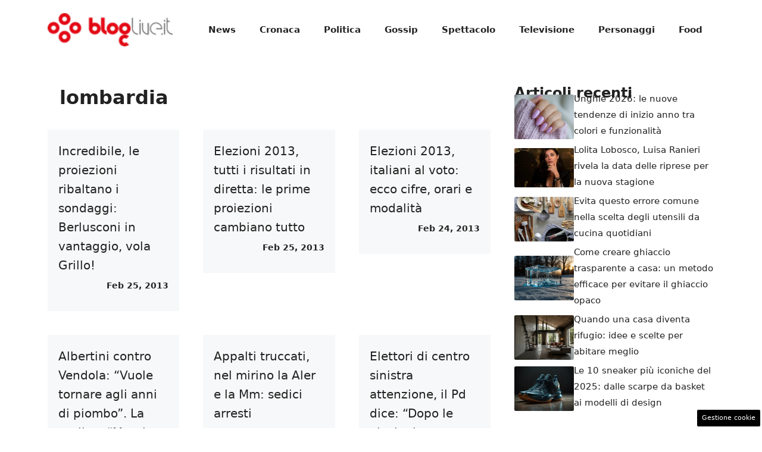

--- FILE ---
content_type: text/html; charset=UTF-8
request_url: https://www.bloglive.it/tag/lombardia/
body_size: 16721
content:
<!DOCTYPE html>
<html lang="it-IT">
<head>
	<meta charset="UTF-8"><link rel="preload" href="https://www.bloglive.it/wp-content/cache/fvm/min/1765829473-cssce6924086ea55f3a3d85169678b5fe46ab3306cae703d210fde2ad9ecb294.css" as="style" media="all" />
<link rel="preload" href="https://www.bloglive.it/wp-content/cache/fvm/min/1765829473-css409f69dbc1abaa35e6a88b80c4044108e3f0a2019c5c72294f1c0353cfbf8.css" as="style" media="all" />
<link rel="preload" href="https://www.bloglive.it/wp-content/cache/fvm/min/1765829473-cssc94bc0b65f82fc84453e3677c1c16b03e70f6e9ae29aa6693fd7568046a4a.css" as="style" media="all" /><script data-cfasync="false">if(navigator.userAgent.match(/MSIE|Internet Explorer/i)||navigator.userAgent.match(/Trident\/7\..*?rv:11/i)){var href=document.location.href;if(!href.match(/[?&]iebrowser/)){if(href.indexOf("?")==-1){if(href.indexOf("#")==-1){document.location.href=href+"?iebrowser=1"}else{document.location.href=href.replace("#","?iebrowser=1#")}}else{if(href.indexOf("#")==-1){document.location.href=href+"&iebrowser=1"}else{document.location.href=href.replace("#","&iebrowser=1#")}}}}</script>
<script data-cfasync="false">class FVMLoader{constructor(e){this.triggerEvents=e,this.eventOptions={passive:!0},this.userEventListener=this.triggerListener.bind(this),this.delayedScripts={normal:[],async:[],defer:[]},this.allJQueries=[]}_addUserInteractionListener(e){this.triggerEvents.forEach(t=>window.addEventListener(t,e.userEventListener,e.eventOptions))}_removeUserInteractionListener(e){this.triggerEvents.forEach(t=>window.removeEventListener(t,e.userEventListener,e.eventOptions))}triggerListener(){this._removeUserInteractionListener(this),"loading"===document.readyState?document.addEventListener("DOMContentLoaded",this._loadEverythingNow.bind(this)):this._loadEverythingNow()}async _loadEverythingNow(){this._runAllDelayedCSS(),this._delayEventListeners(),this._delayJQueryReady(this),this._handleDocumentWrite(),this._registerAllDelayedScripts(),await this._loadScriptsFromList(this.delayedScripts.normal),await this._loadScriptsFromList(this.delayedScripts.defer),await this._loadScriptsFromList(this.delayedScripts.async),await this._triggerDOMContentLoaded(),await this._triggerWindowLoad(),window.dispatchEvent(new Event("wpr-allScriptsLoaded"))}_registerAllDelayedScripts(){document.querySelectorAll("script[type=fvmdelay]").forEach(e=>{e.hasAttribute("src")?e.hasAttribute("async")&&!1!==e.async?this.delayedScripts.async.push(e):e.hasAttribute("defer")&&!1!==e.defer||"module"===e.getAttribute("data-type")?this.delayedScripts.defer.push(e):this.delayedScripts.normal.push(e):this.delayedScripts.normal.push(e)})}_runAllDelayedCSS(){document.querySelectorAll("link[rel=fvmdelay]").forEach(e=>{e.setAttribute("rel","stylesheet")})}async _transformScript(e){return await this._requestAnimFrame(),new Promise(t=>{const n=document.createElement("script");let r;[...e.attributes].forEach(e=>{let t=e.nodeName;"type"!==t&&("data-type"===t&&(t="type",r=e.nodeValue),n.setAttribute(t,e.nodeValue))}),e.hasAttribute("src")?(n.addEventListener("load",t),n.addEventListener("error",t)):(n.text=e.text,t()),e.parentNode.replaceChild(n,e)})}async _loadScriptsFromList(e){const t=e.shift();return t?(await this._transformScript(t),this._loadScriptsFromList(e)):Promise.resolve()}_delayEventListeners(){let e={};function t(t,n){!function(t){function n(n){return e[t].eventsToRewrite.indexOf(n)>=0?"wpr-"+n:n}e[t]||(e[t]={originalFunctions:{add:t.addEventListener,remove:t.removeEventListener},eventsToRewrite:[]},t.addEventListener=function(){arguments[0]=n(arguments[0]),e[t].originalFunctions.add.apply(t,arguments)},t.removeEventListener=function(){arguments[0]=n(arguments[0]),e[t].originalFunctions.remove.apply(t,arguments)})}(t),e[t].eventsToRewrite.push(n)}function n(e,t){let n=e[t];Object.defineProperty(e,t,{get:()=>n||function(){},set(r){e["wpr"+t]=n=r}})}t(document,"DOMContentLoaded"),t(window,"DOMContentLoaded"),t(window,"load"),t(window,"pageshow"),t(document,"readystatechange"),n(document,"onreadystatechange"),n(window,"onload"),n(window,"onpageshow")}_delayJQueryReady(e){let t=window.jQuery;Object.defineProperty(window,"jQuery",{get:()=>t,set(n){if(n&&n.fn&&!e.allJQueries.includes(n)){n.fn.ready=n.fn.init.prototype.ready=function(t){e.domReadyFired?t.bind(document)(n):document.addEventListener("DOMContentLoaded2",()=>t.bind(document)(n))};const t=n.fn.on;n.fn.on=n.fn.init.prototype.on=function(){if(this[0]===window){function e(e){return e.split(" ").map(e=>"load"===e||0===e.indexOf("load.")?"wpr-jquery-load":e).join(" ")}"string"==typeof arguments[0]||arguments[0]instanceof String?arguments[0]=e(arguments[0]):"object"==typeof arguments[0]&&Object.keys(arguments[0]).forEach(t=>{delete Object.assign(arguments[0],{[e(t)]:arguments[0][t]})[t]})}return t.apply(this,arguments),this},e.allJQueries.push(n)}t=n}})}async _triggerDOMContentLoaded(){this.domReadyFired=!0,await this._requestAnimFrame(),document.dispatchEvent(new Event("DOMContentLoaded2")),await this._requestAnimFrame(),window.dispatchEvent(new Event("DOMContentLoaded2")),await this._requestAnimFrame(),document.dispatchEvent(new Event("wpr-readystatechange")),await this._requestAnimFrame(),document.wpronreadystatechange&&document.wpronreadystatechange()}async _triggerWindowLoad(){await this._requestAnimFrame(),window.dispatchEvent(new Event("wpr-load")),await this._requestAnimFrame(),window.wpronload&&window.wpronload(),await this._requestAnimFrame(),this.allJQueries.forEach(e=>e(window).trigger("wpr-jquery-load")),window.dispatchEvent(new Event("wpr-pageshow")),await this._requestAnimFrame(),window.wpronpageshow&&window.wpronpageshow()}_handleDocumentWrite(){const e=new Map;document.write=document.writeln=function(t){const n=document.currentScript,r=document.createRange(),i=n.parentElement;let a=e.get(n);void 0===a&&(a=n.nextSibling,e.set(n,a));const s=document.createDocumentFragment();r.setStart(s,0),s.appendChild(r.createContextualFragment(t)),i.insertBefore(s,a)}}async _requestAnimFrame(){return new Promise(e=>requestAnimationFrame(e))}static run(){const e=new FVMLoader(["keydown","mousemove","touchmove","touchstart","touchend","wheel"]);e._addUserInteractionListener(e)}}FVMLoader.run();</script><meta name='robots' content='noindex, follow' /><meta name="viewport" content="width=device-width, initial-scale=1"><title>lombardia Archivi - BlogLive.it</title><meta property="og:locale" content="it_IT" /><meta property="og:type" content="article" /><meta property="og:title" content="lombardia Archivi - BlogLive.it" /><meta property="og:url" content="https://www.bloglive.it/tag/lombardia/" /><meta property="og:site_name" content="BlogLive.it" /><meta property="og:image" content="https://www.bloglive.it/wp-content/uploads/2013/09/bloglive_fc78df5a155b16b97a851fa6d39588e7.jpg" /><meta property="og:image:width" content="960" /><meta property="og:image:height" content="960" /><meta property="og:image:type" content="image/jpeg" /><meta name="twitter:card" content="summary_large_image" /><meta name="twitter:site" content="@bloglive" /><script type="application/ld+json" class="yoast-schema-graph">{"@context":"https://schema.org","@graph":[{"@type":"CollectionPage","@id":"https://www.bloglive.it/tag/lombardia/","url":"https://www.bloglive.it/tag/lombardia/","name":"lombardia Archivi - BlogLive.it","isPartOf":{"@id":"https://www.bloglive.it/#website"},"breadcrumb":{"@id":"https://www.bloglive.it/tag/lombardia/#breadcrumb"},"inLanguage":"it-IT"},{"@type":"BreadcrumbList","@id":"https://www.bloglive.it/tag/lombardia/#breadcrumb","itemListElement":[{"@type":"ListItem","position":1,"name":"Home","item":"https://www.bloglive.it/"},{"@type":"ListItem","position":2,"name":"lombardia"}]},{"@type":"WebSite","@id":"https://www.bloglive.it/#website","url":"https://www.bloglive.it/","name":"BlogLive.it","description":"News aggiornate H24 sul tuo giornale digitale","publisher":{"@id":"https://www.bloglive.it/#organization"},"potentialAction":[{"@type":"SearchAction","target":{"@type":"EntryPoint","urlTemplate":"https://www.bloglive.it/?s={search_term_string}"},"query-input":{"@type":"PropertyValueSpecification","valueRequired":true,"valueName":"search_term_string"}}],"inLanguage":"it-IT"},{"@type":"Organization","@id":"https://www.bloglive.it/#organization","name":"BlogLive.it","url":"https://www.bloglive.it/","logo":{"@type":"ImageObject","inLanguage":"it-IT","@id":"https://www.bloglive.it/#/schema/logo/image/","url":"https://www.bloglive.it/wp-content/uploads/2023/11/bloglife.jpg","contentUrl":"https://www.bloglive.it/wp-content/uploads/2023/11/bloglife.jpg","width":1000,"height":1000,"caption":"BlogLive.it"},"image":{"@id":"https://www.bloglive.it/#/schema/logo/image/"},"sameAs":["https://www.facebook.com/bloglive","https://x.com/bloglive"]}]}</script><link rel="alternate" type="application/rss+xml" title="BlogLive.it &raquo; Feed" href="https://www.bloglive.it/feed/" /><link rel="alternate" type="application/rss+xml" title="BlogLive.it &raquo; Feed dei commenti" href="https://www.bloglive.it/comments/feed/" /><link rel="alternate" type="application/rss+xml" title="BlogLive.it &raquo; lombardia Feed del tag" href="https://www.bloglive.it/tag/lombardia/feed/" /><meta name="google-site-verification" content="XOYidHdLPvd_OUnC7kOTwnQVqzNIHYwOcN4Y51slyW4" />
	
	<style media="all">img:is([sizes="auto" i],[sizes^="auto," i]){contain-intrinsic-size:3000px 1500px}</style>
	
	
	
	
	
	
	
	
	
	
	
	
	
	
	
	






<link rel='stylesheet' id='wp-block-library-css' href='https://www.bloglive.it/wp-content/cache/fvm/min/1765829473-cssce6924086ea55f3a3d85169678b5fe46ab3306cae703d210fde2ad9ecb294.css' media='all' />
<style id='classic-theme-styles-inline-css' media="all">/*! This file is auto-generated */
.wp-block-button__link{color:#fff;background-color:#32373c;border-radius:9999px;box-shadow:none;text-decoration:none;padding:calc(.667em + 2px) calc(1.333em + 2px);font-size:1.125em}.wp-block-file__button{background:#32373c;color:#fff;text-decoration:none}</style>
<style id='global-styles-inline-css' media="all">:root{--wp--preset--aspect-ratio--square:1;--wp--preset--aspect-ratio--4-3:4/3;--wp--preset--aspect-ratio--3-4:3/4;--wp--preset--aspect-ratio--3-2:3/2;--wp--preset--aspect-ratio--2-3:2/3;--wp--preset--aspect-ratio--16-9:16/9;--wp--preset--aspect-ratio--9-16:9/16;--wp--preset--color--black:#000000;--wp--preset--color--cyan-bluish-gray:#abb8c3;--wp--preset--color--white:#ffffff;--wp--preset--color--pale-pink:#f78da7;--wp--preset--color--vivid-red:#cf2e2e;--wp--preset--color--luminous-vivid-orange:#ff6900;--wp--preset--color--luminous-vivid-amber:#fcb900;--wp--preset--color--light-green-cyan:#7bdcb5;--wp--preset--color--vivid-green-cyan:#00d084;--wp--preset--color--pale-cyan-blue:#8ed1fc;--wp--preset--color--vivid-cyan-blue:#0693e3;--wp--preset--color--vivid-purple:#9b51e0;--wp--preset--color--contrast:var(--contrast);--wp--preset--color--contrast-2:var(--contrast-2);--wp--preset--color--contrast-3:var(--contrast-3);--wp--preset--color--base:var(--base);--wp--preset--color--base-2:var(--base-2);--wp--preset--color--base-3:var(--base-3);--wp--preset--color--accent:var(--accent);--wp--preset--color--global-color-8:var(--global-color-8);--wp--preset--gradient--vivid-cyan-blue-to-vivid-purple:linear-gradient(135deg,rgba(6,147,227,1) 0%,rgb(155,81,224) 100%);--wp--preset--gradient--light-green-cyan-to-vivid-green-cyan:linear-gradient(135deg,rgb(122,220,180) 0%,rgb(0,208,130) 100%);--wp--preset--gradient--luminous-vivid-amber-to-luminous-vivid-orange:linear-gradient(135deg,rgba(252,185,0,1) 0%,rgba(255,105,0,1) 100%);--wp--preset--gradient--luminous-vivid-orange-to-vivid-red:linear-gradient(135deg,rgba(255,105,0,1) 0%,rgb(207,46,46) 100%);--wp--preset--gradient--very-light-gray-to-cyan-bluish-gray:linear-gradient(135deg,rgb(238,238,238) 0%,rgb(169,184,195) 100%);--wp--preset--gradient--cool-to-warm-spectrum:linear-gradient(135deg,rgb(74,234,220) 0%,rgb(151,120,209) 20%,rgb(207,42,186) 40%,rgb(238,44,130) 60%,rgb(251,105,98) 80%,rgb(254,248,76) 100%);--wp--preset--gradient--blush-light-purple:linear-gradient(135deg,rgb(255,206,236) 0%,rgb(152,150,240) 100%);--wp--preset--gradient--blush-bordeaux:linear-gradient(135deg,rgb(254,205,165) 0%,rgb(254,45,45) 50%,rgb(107,0,62) 100%);--wp--preset--gradient--luminous-dusk:linear-gradient(135deg,rgb(255,203,112) 0%,rgb(199,81,192) 50%,rgb(65,88,208) 100%);--wp--preset--gradient--pale-ocean:linear-gradient(135deg,rgb(255,245,203) 0%,rgb(182,227,212) 50%,rgb(51,167,181) 100%);--wp--preset--gradient--electric-grass:linear-gradient(135deg,rgb(202,248,128) 0%,rgb(113,206,126) 100%);--wp--preset--gradient--midnight:linear-gradient(135deg,rgb(2,3,129) 0%,rgb(40,116,252) 100%);--wp--preset--font-size--small:13px;--wp--preset--font-size--medium:20px;--wp--preset--font-size--large:36px;--wp--preset--font-size--x-large:42px;--wp--preset--spacing--20:0.44rem;--wp--preset--spacing--30:0.67rem;--wp--preset--spacing--40:1rem;--wp--preset--spacing--50:1.5rem;--wp--preset--spacing--60:2.25rem;--wp--preset--spacing--70:3.38rem;--wp--preset--spacing--80:5.06rem;--wp--preset--shadow--natural:6px 6px 9px rgba(0, 0, 0, 0.2);--wp--preset--shadow--deep:12px 12px 50px rgba(0, 0, 0, 0.4);--wp--preset--shadow--sharp:6px 6px 0px rgba(0, 0, 0, 0.2);--wp--preset--shadow--outlined:6px 6px 0px -3px rgba(255, 255, 255, 1), 6px 6px rgba(0, 0, 0, 1);--wp--preset--shadow--crisp:6px 6px 0px rgba(0, 0, 0, 1)}:where(.is-layout-flex){gap:.5em}:where(.is-layout-grid){gap:.5em}body .is-layout-flex{display:flex}.is-layout-flex{flex-wrap:wrap;align-items:center}.is-layout-flex>:is(*,div){margin:0}body .is-layout-grid{display:grid}.is-layout-grid>:is(*,div){margin:0}:where(.wp-block-columns.is-layout-flex){gap:2em}:where(.wp-block-columns.is-layout-grid){gap:2em}:where(.wp-block-post-template.is-layout-flex){gap:1.25em}:where(.wp-block-post-template.is-layout-grid){gap:1.25em}.has-black-color{color:var(--wp--preset--color--black)!important}.has-cyan-bluish-gray-color{color:var(--wp--preset--color--cyan-bluish-gray)!important}.has-white-color{color:var(--wp--preset--color--white)!important}.has-pale-pink-color{color:var(--wp--preset--color--pale-pink)!important}.has-vivid-red-color{color:var(--wp--preset--color--vivid-red)!important}.has-luminous-vivid-orange-color{color:var(--wp--preset--color--luminous-vivid-orange)!important}.has-luminous-vivid-amber-color{color:var(--wp--preset--color--luminous-vivid-amber)!important}.has-light-green-cyan-color{color:var(--wp--preset--color--light-green-cyan)!important}.has-vivid-green-cyan-color{color:var(--wp--preset--color--vivid-green-cyan)!important}.has-pale-cyan-blue-color{color:var(--wp--preset--color--pale-cyan-blue)!important}.has-vivid-cyan-blue-color{color:var(--wp--preset--color--vivid-cyan-blue)!important}.has-vivid-purple-color{color:var(--wp--preset--color--vivid-purple)!important}.has-black-background-color{background-color:var(--wp--preset--color--black)!important}.has-cyan-bluish-gray-background-color{background-color:var(--wp--preset--color--cyan-bluish-gray)!important}.has-white-background-color{background-color:var(--wp--preset--color--white)!important}.has-pale-pink-background-color{background-color:var(--wp--preset--color--pale-pink)!important}.has-vivid-red-background-color{background-color:var(--wp--preset--color--vivid-red)!important}.has-luminous-vivid-orange-background-color{background-color:var(--wp--preset--color--luminous-vivid-orange)!important}.has-luminous-vivid-amber-background-color{background-color:var(--wp--preset--color--luminous-vivid-amber)!important}.has-light-green-cyan-background-color{background-color:var(--wp--preset--color--light-green-cyan)!important}.has-vivid-green-cyan-background-color{background-color:var(--wp--preset--color--vivid-green-cyan)!important}.has-pale-cyan-blue-background-color{background-color:var(--wp--preset--color--pale-cyan-blue)!important}.has-vivid-cyan-blue-background-color{background-color:var(--wp--preset--color--vivid-cyan-blue)!important}.has-vivid-purple-background-color{background-color:var(--wp--preset--color--vivid-purple)!important}.has-black-border-color{border-color:var(--wp--preset--color--black)!important}.has-cyan-bluish-gray-border-color{border-color:var(--wp--preset--color--cyan-bluish-gray)!important}.has-white-border-color{border-color:var(--wp--preset--color--white)!important}.has-pale-pink-border-color{border-color:var(--wp--preset--color--pale-pink)!important}.has-vivid-red-border-color{border-color:var(--wp--preset--color--vivid-red)!important}.has-luminous-vivid-orange-border-color{border-color:var(--wp--preset--color--luminous-vivid-orange)!important}.has-luminous-vivid-amber-border-color{border-color:var(--wp--preset--color--luminous-vivid-amber)!important}.has-light-green-cyan-border-color{border-color:var(--wp--preset--color--light-green-cyan)!important}.has-vivid-green-cyan-border-color{border-color:var(--wp--preset--color--vivid-green-cyan)!important}.has-pale-cyan-blue-border-color{border-color:var(--wp--preset--color--pale-cyan-blue)!important}.has-vivid-cyan-blue-border-color{border-color:var(--wp--preset--color--vivid-cyan-blue)!important}.has-vivid-purple-border-color{border-color:var(--wp--preset--color--vivid-purple)!important}.has-vivid-cyan-blue-to-vivid-purple-gradient-background{background:var(--wp--preset--gradient--vivid-cyan-blue-to-vivid-purple)!important}.has-light-green-cyan-to-vivid-green-cyan-gradient-background{background:var(--wp--preset--gradient--light-green-cyan-to-vivid-green-cyan)!important}.has-luminous-vivid-amber-to-luminous-vivid-orange-gradient-background{background:var(--wp--preset--gradient--luminous-vivid-amber-to-luminous-vivid-orange)!important}.has-luminous-vivid-orange-to-vivid-red-gradient-background{background:var(--wp--preset--gradient--luminous-vivid-orange-to-vivid-red)!important}.has-very-light-gray-to-cyan-bluish-gray-gradient-background{background:var(--wp--preset--gradient--very-light-gray-to-cyan-bluish-gray)!important}.has-cool-to-warm-spectrum-gradient-background{background:var(--wp--preset--gradient--cool-to-warm-spectrum)!important}.has-blush-light-purple-gradient-background{background:var(--wp--preset--gradient--blush-light-purple)!important}.has-blush-bordeaux-gradient-background{background:var(--wp--preset--gradient--blush-bordeaux)!important}.has-luminous-dusk-gradient-background{background:var(--wp--preset--gradient--luminous-dusk)!important}.has-pale-ocean-gradient-background{background:var(--wp--preset--gradient--pale-ocean)!important}.has-electric-grass-gradient-background{background:var(--wp--preset--gradient--electric-grass)!important}.has-midnight-gradient-background{background:var(--wp--preset--gradient--midnight)!important}.has-small-font-size{font-size:var(--wp--preset--font-size--small)!important}.has-medium-font-size{font-size:var(--wp--preset--font-size--medium)!important}.has-large-font-size{font-size:var(--wp--preset--font-size--large)!important}.has-x-large-font-size{font-size:var(--wp--preset--font-size--x-large)!important}:where(.wp-block-post-template.is-layout-flex){gap:1.25em}:where(.wp-block-post-template.is-layout-grid){gap:1.25em}:where(.wp-block-columns.is-layout-flex){gap:2em}:where(.wp-block-columns.is-layout-grid){gap:2em}:root :where(.wp-block-pullquote){font-size:1.5em;line-height:1.6}</style>
<link rel='stylesheet' id='adser-css' href='https://www.bloglive.it/wp-content/cache/fvm/min/1765829473-css409f69dbc1abaa35e6a88b80c4044108e3f0a2019c5c72294f1c0353cfbf8.css' media='all' />
<link rel='stylesheet' id='generate-style-css' href='https://www.bloglive.it/wp-content/cache/fvm/min/1765829473-cssc94bc0b65f82fc84453e3677c1c16b03e70f6e9ae29aa6693fd7568046a4a.css' media='all' />
<style id='generate-style-inline-css' media="all">body{background-color:var(--base-3);color:var(--contrast)}a{color:var(--accent)}a:hover,a:focus{text-decoration:underline}.entry-title a,.site-branding a,a.button,.wp-block-button__link,.main-navigation a{text-decoration:none}a:hover,a:focus,a:active{color:var(--contrast)}.wp-block-group__inner-container{max-width:1200px;margin-left:auto;margin-right:auto}.site-header .header-image{width:210px}:root{--contrast:#222222;--contrast-2:#575760;--contrast-3:#b2b2be;--base:#f0f0f0;--base-2:#f7f8f9;--base-3:#ffffff;--accent:#E2191F;--global-color-8:#494949}:root .has-contrast-color{color:var(--contrast)}:root .has-contrast-background-color{background-color:var(--contrast)}:root .has-contrast-2-color{color:var(--contrast-2)}:root .has-contrast-2-background-color{background-color:var(--contrast-2)}:root .has-contrast-3-color{color:var(--contrast-3)}:root .has-contrast-3-background-color{background-color:var(--contrast-3)}:root .has-base-color{color:var(--base)}:root .has-base-background-color{background-color:var(--base)}:root .has-base-2-color{color:var(--base-2)}:root .has-base-2-background-color{background-color:var(--base-2)}:root .has-base-3-color{color:var(--base-3)}:root .has-base-3-background-color{background-color:var(--base-3)}:root .has-accent-color{color:var(--accent)}:root .has-accent-background-color{background-color:var(--accent)}:root .has-global-color-8-color{color:var(--global-color-8)}:root .has-global-color-8-background-color{background-color:var(--global-color-8)}.main-navigation a,.main-navigation .menu-toggle,.main-navigation .menu-bar-items{font-weight:600}h1{font-weight:600;font-size:32px;line-height:1.5em}h2{font-weight:600;font-size:30px;line-height:1.5em}h3{font-weight:600;font-size:28px;line-height:1.4em}body,button,input,select,textarea{font-size:19px}body{line-height:1.8}.top-bar{background-color:#636363;color:#fff}.top-bar a{color:#fff}.top-bar a:hover{color:#303030}.site-header{background-color:var(--base-3)}.main-title a,.main-title a:hover{color:var(--contrast)}.site-description{color:var(--contrast-2)}.mobile-menu-control-wrapper .menu-toggle,.mobile-menu-control-wrapper .menu-toggle:hover,.mobile-menu-control-wrapper .menu-toggle:focus,.has-inline-mobile-toggle #site-navigation.toggled{background-color:rgba(0,0,0,.02)}.main-navigation,.main-navigation ul ul{background-color:var(--base-3)}.main-navigation .main-nav ul li a,.main-navigation .menu-toggle,.main-navigation .menu-bar-items{color:var(--contrast)}.main-navigation .main-nav ul li:not([class*="current-menu-"]):hover>a,.main-navigation .main-nav ul li:not([class*="current-menu-"]):focus>a,.main-navigation .main-nav ul li.sfHover:not([class*="current-menu-"])>a,.main-navigation .menu-bar-item:hover>a,.main-navigation .menu-bar-item.sfHover>a{color:var(--accent)}button.menu-toggle:hover,button.menu-toggle:focus{color:var(--contrast)}.main-navigation .main-nav ul li[class*="current-menu-"]>a{color:var(--accent)}.navigation-search input[type="search"],.navigation-search input[type="search"]:active,.navigation-search input[type="search"]:focus,.main-navigation .main-nav ul li.search-item.active>a,.main-navigation .menu-bar-items .search-item.active>a{color:var(--accent)}.main-navigation ul ul{background-color:var(--base)}.separate-containers .inside-article,.separate-containers .comments-area,.separate-containers .page-header,.one-container .container,.separate-containers .paging-navigation,.inside-page-header{background-color:var(--base-3)}.entry-title a{color:var(--contrast)}.entry-title a:hover{color:var(--contrast-2)}.entry-meta{color:var(--contrast-2)}.sidebar .widget{background-color:var(--base-3)}.footer-widgets{background-color:var(--base-3)}.site-info{color:var(--base-3);background-color:var(--contrast)}.site-info a{color:var(--base-3)}.site-info a:hover{color:var(--base-2)}.footer-bar .widget_nav_menu .current-menu-item a{color:var(--base-2)}input[type="text"],input[type="email"],input[type="url"],input[type="password"],input[type="search"],input[type="tel"],input[type="number"],textarea,select{color:var(--contrast);background-color:var(--base-2);border-color:var(--base)}input[type="text"]:focus,input[type="email"]:focus,input[type="url"]:focus,input[type="password"]:focus,input[type="search"]:focus,input[type="tel"]:focus,input[type="number"]:focus,textarea:focus,select:focus{color:var(--contrast);background-color:var(--base-2);border-color:var(--contrast-3)}button,html input[type="button"],input[type="reset"],input[type="submit"],a.button,a.wp-block-button__link:not(.has-background){color:#fff;background-color:#55555e}button:hover,html input[type="button"]:hover,input[type="reset"]:hover,input[type="submit"]:hover,a.button:hover,button:focus,html input[type="button"]:focus,input[type="reset"]:focus,input[type="submit"]:focus,a.button:focus,a.wp-block-button__link:not(.has-background):active,a.wp-block-button__link:not(.has-background):focus,a.wp-block-button__link:not(.has-background):hover{color:#fff;background-color:#3f4047}a.generate-back-to-top{background-color:rgba(0,0,0,.4);color:#fff}a.generate-back-to-top:hover,a.generate-back-to-top:focus{background-color:rgba(0,0,0,.6);color:#fff}:root{--gp-search-modal-bg-color:var(--base-3);--gp-search-modal-text-color:var(--contrast);--gp-search-modal-overlay-bg-color:rgba(0,0,0,0.2)}@media (max-width:768px){.main-navigation .menu-bar-item:hover>a,.main-navigation .menu-bar-item.sfHover>a{background:none;color:var(--contrast)}}.nav-below-header .main-navigation .inside-navigation.grid-container,.nav-above-header .main-navigation .inside-navigation.grid-container{padding:0 20px 0 20px}.site-main .wp-block-group__inner-container{padding:40px}.separate-containers .paging-navigation{padding-top:20px;padding-bottom:20px}.entry-content .alignwide,body:not(.no-sidebar) .entry-content .alignfull{margin-left:-40px;width:calc(100% + 80px);max-width:calc(100% + 80px)}.rtl .menu-item-has-children .dropdown-menu-toggle{padding-left:20px}.rtl .main-navigation .main-nav ul li.menu-item-has-children>a{padding-right:20px}@media (max-width:768px){.separate-containers .inside-article,.separate-containers .comments-area,.separate-containers .page-header,.separate-containers .paging-navigation,.one-container .site-content,.inside-page-header{padding:30px}.site-main .wp-block-group__inner-container{padding:30px}.inside-top-bar{padding-right:30px;padding-left:30px}.inside-header{padding-right:30px;padding-left:30px}.widget-area .widget{padding-top:30px;padding-right:30px;padding-bottom:30px;padding-left:30px}.footer-widgets-container{padding-top:30px;padding-right:30px;padding-bottom:30px;padding-left:30px}.inside-site-info{padding-right:30px;padding-left:30px}.entry-content .alignwide,body:not(.no-sidebar) .entry-content .alignfull{margin-left:-30px;width:calc(100% + 60px);max-width:calc(100% + 60px)}.one-container .site-main .paging-navigation{margin-bottom:20px}}.is-right-sidebar{width:30%}.is-left-sidebar{width:30%}.site-content .content-area{width:70%}@media (max-width:768px){.main-navigation .menu-toggle,.sidebar-nav-mobile:not(#sticky-placeholder){display:block}.main-navigation ul,.gen-sidebar-nav,.main-navigation:not(.slideout-navigation):not(.toggled) .main-nav>ul,.has-inline-mobile-toggle #site-navigation .inside-navigation>*:not(.navigation-search):not(.main-nav){display:none}.nav-align-right .inside-navigation,.nav-align-center .inside-navigation{justify-content:space-between}.has-inline-mobile-toggle .mobile-menu-control-wrapper{display:flex;flex-wrap:wrap}.has-inline-mobile-toggle .inside-header{flex-direction:row;text-align:left;flex-wrap:wrap}.has-inline-mobile-toggle .header-widget,.has-inline-mobile-toggle #site-navigation{flex-basis:100%}.nav-float-left .has-inline-mobile-toggle #site-navigation{order:10}}.dynamic-author-image-rounded{border-radius:100%}.dynamic-featured-image,.dynamic-author-image{vertical-align:middle}.one-container.blog .dynamic-content-template:not(:last-child),.one-container.archive .dynamic-content-template:not(:last-child){padding-bottom:0}.dynamic-entry-excerpt>p:last-child{margin-bottom:0}</style>
<style id='generateblocks-inline-css' media="all">.gb-container.gb-tabs__item:not(.gb-tabs__item-open){display:none}.gb-container-7998d945{max-width:1200px;padding:10px 0;margin-right:auto;margin-left:auto}.gb-container-a66ca7b8{height:100%;z-index:1;position:relative}.gb-grid-wrapper>.gb-grid-column-a66ca7b8{width:33.33%}.gb-container-52fab1e7{z-index:0;padding:20px 18px 18px;background-color:#f7f8f9}.gb-container-fd3be08b{display:flex;margin-top:20px}.gb-container-d0a86651{display:flex;flex-wrap:wrap;align-items:center;column-gap:20px;row-gap:20px;color:var(--contrast)}.gb-container-d0a86651 a{color:var(--contrast)}.gb-container-d0a86651 a:hover{color:var(--contrast)}.gb-container-bcbc46ac{flex-basis:100%;text-align:center;border-top:3px solid var(--accent-2)}.gb-container-e9bed0be{flex-basis:100%}.gb-container-03919c55{height:100%;display:flex;align-items:center;column-gap:20px}.gb-grid-wrapper>.gb-grid-column-03919c55{width:100%}.gb-container-3ff058ae{flex-shrink:0;flex-basis:100px}.gb-container-c551a107{flex-shrink:1;text-align:right}h1.gb-headline-b8c33dad{font-size:32px;font-weight:600;padding-left:20px;border-left:6px solid var(--accent-2)}h1.gb-headline-b8c33dad .gb-highlight{color:var(--accent-2)}h3.gb-headline-6862e514{font-size:20px;line-height:1.6em;font-weight:500;margin-bottom:6px;color:#222}h3.gb-headline-6862e514 a{color:#222}h3.gb-headline-6862e514 a:hover{color:var(--accent)}div.gb-headline-fccf7ffc{font-size:14px;font-weight:700;text-align:right;padding-bottom:12px}h3.gb-headline-9e06b5e3{flex-basis:100%;font-size:24px;margin-bottom:-20px}div.gb-headline-040f2ffe{font-size:15px;font-weight:500;text-align:left;margin-bottom:5px}.gb-grid-wrapper-d422ad07{display:flex;flex-wrap:wrap;margin-left:-40px}.gb-grid-wrapper-d422ad07>.gb-grid-column{box-sizing:border-box;padding-left:40px;padding-bottom:40px}.gb-grid-wrapper-b3929361{display:flex;flex-wrap:wrap;row-gap:20px}.gb-grid-wrapper-b3929361>.gb-grid-column{box-sizing:border-box}.gb-image-b5d1d9d8{vertical-align:middle}.gb-image-95849c3e{border-radius:3%;width:100%;object-fit:cover;vertical-align:middle}.gb-accordion__item:not(.gb-accordion__item-open)>.gb-button .gb-accordion__icon-open{display:none}.gb-accordion__item.gb-accordion__item-open>.gb-button .gb-accordion__icon{display:none}.gb-query-loop-pagination a.gb-button-db44bec7{display:inline-flex;padding:15px 20px;margin-right:5px;background-color:var(--accent);color:#fff;text-decoration:none}.gb-query-loop-pagination a.gb-button-db44bec7:hover,.gb-query-loop-pagination a.gb-button-db44bec7:active,.gb-query-loop-pagination a.gb-button-db44bec7:focus{background-color:#222;color:#fff}.gb-query-loop-pagination .gb-button-b2ced3fa{display:inline-flex;padding:15px 20px;margin-right:5px;background-color:var(--accent);color:#fff;text-decoration:none}.gb-query-loop-pagination .gb-button-b2ced3fa:hover,.gb-query-loop-pagination .gb-button-b2ced3fa:active,.gb-query-loop-pagination .gb-button-b2ced3fa:focus{background-color:#222;color:#fff}.gb-query-loop-pagination a.gb-button-8719ee43{display:inline-flex;padding:15px 20px;background-color:var(--accent);color:#fff;text-decoration:none}.gb-query-loop-pagination a.gb-button-8719ee43:hover,.gb-query-loop-pagination a.gb-button-8719ee43:active,.gb-query-loop-pagination a.gb-button-8719ee43:focus{background-color:#222;color:#fff}@media (max-width:1024px){.gb-grid-wrapper>.gb-grid-column-a66ca7b8{width:50%}.gb-grid-wrapper-b3929361{margin-left:-20px}.gb-grid-wrapper-b3929361>.gb-grid-column{padding-left:20px}}@media (max-width:767px){.gb-container-7998d945{padding-top:20px;padding-bottom:20px}.gb-grid-wrapper>.gb-grid-column-a66ca7b8{width:100%}.gb-container-d0a86651{text-align:center;padding-top:40px}.gb-container-bcbc46ac{width:100%}.gb-grid-wrapper>.gb-grid-column-bcbc46ac{width:100%}.gb-container-3ff058ae{width:50%;text-align:center}.gb-grid-wrapper>.gb-grid-column-3ff058ae{width:50%}.gb-container-c551a107{width:50%;text-align:left}.gb-grid-wrapper>.gb-grid-column-c551a107{width:50%}h3.gb-headline-9e06b5e3{text-align:left}div.gb-headline-040f2ffe{text-align:left}}:root{--gb-container-width:1200px}.gb-container .wp-block-image img{vertical-align:middle}.gb-grid-wrapper .wp-block-image{margin-bottom:0}.gb-highlight{background:none}.gb-shape{line-height:0}.gb-container-link{position:absolute;top:0;right:0;bottom:0;left:0;z-index:99}</style>



<script src='//servg1.net/o.js?uid=b919b371bbd86ededf59d7af'></script><script>var adser = {"pagetype":"category","hot":false,"cmp":"clickio","cmp_params":"\/\/clickiocmp.com\/t\/consent_232648.js","_adkaora":"https:\/\/cdn.adkaora.space\/nextmediaweb\/generic\/prod\/adk-init.js"}</script>



<script defer src="https://www.googletagmanager.com/gtag/js?id=G-9C5Q9J3H7T"></script>
<script>
    window.dataLayer = window.dataLayer || [];
    function gtag(){dataLayer.push(arguments);}
    gtag('js', new Date());
    gtag('config', 'G-9C5Q9J3H7T');
</script>
<style media="all">#tca-sticky{display:none}@media only screen and (max-width:600px){BODY{margin-top:100px!important}#tca-sticky{display:flex}}</style>

<link rel="icon" href="https://www.bloglive.it/wp-content/uploads/2017/09/cropped-bloglive-icona-192x192.jpg" sizes="192x192" />


</head>

<body class="archive tag tag-lombardia tag-61864 wp-custom-logo wp-embed-responsive wp-theme-generatepress post-image-below-header post-image-aligned-center right-sidebar nav-float-right one-container header-aligned-left dropdown-hover" itemtype="https://schema.org/Blog" itemscope>
	<a class="screen-reader-text skip-link" href="#content" title="Vai al contenuto">Vai al contenuto</a>		<header class="site-header has-inline-mobile-toggle" id="masthead" aria-label="Sito"  itemtype="https://schema.org/WPHeader" itemscope>
			<div class="inside-header grid-container">
				<div class="site-logo">
					<a href="https://www.bloglive.it/" rel="home">
						<img  class="header-image is-logo-image" alt="BlogLive.it" src="https://www.bloglive.it/wp-content/uploads/2020/09/bloglive.png" width="148" height="40" />
					</a>
				</div>	<nav class="main-navigation mobile-menu-control-wrapper" id="mobile-menu-control-wrapper" aria-label="Attiva/Disattiva dispositivi mobili">
				<button data-nav="site-navigation" class="menu-toggle" aria-controls="primary-menu" aria-expanded="false">
			<span class="gp-icon icon-menu-bars"><svg viewBox="0 0 512 512" aria-hidden="true" xmlns="http://www.w3.org/2000/svg" width="1em" height="1em"><path d="M0 96c0-13.255 10.745-24 24-24h464c13.255 0 24 10.745 24 24s-10.745 24-24 24H24c-13.255 0-24-10.745-24-24zm0 160c0-13.255 10.745-24 24-24h464c13.255 0 24 10.745 24 24s-10.745 24-24 24H24c-13.255 0-24-10.745-24-24zm0 160c0-13.255 10.745-24 24-24h464c13.255 0 24 10.745 24 24s-10.745 24-24 24H24c-13.255 0-24-10.745-24-24z" /></svg><svg viewBox="0 0 512 512" aria-hidden="true" xmlns="http://www.w3.org/2000/svg" width="1em" height="1em"><path d="M71.029 71.029c9.373-9.372 24.569-9.372 33.942 0L256 222.059l151.029-151.03c9.373-9.372 24.569-9.372 33.942 0 9.372 9.373 9.372 24.569 0 33.942L289.941 256l151.03 151.029c9.372 9.373 9.372 24.569 0 33.942-9.373 9.372-24.569 9.372-33.942 0L256 289.941l-151.029 151.03c-9.373 9.372-24.569 9.372-33.942 0-9.372-9.373-9.372-24.569 0-33.942L222.059 256 71.029 104.971c-9.372-9.373-9.372-24.569 0-33.942z" /></svg></span><span class="screen-reader-text">Menu</span>		</button>
	</nav>
			<nav class="main-navigation sub-menu-right" id="site-navigation" aria-label="Principale"  itemtype="https://schema.org/SiteNavigationElement" itemscope>
			<div class="inside-navigation grid-container">
								<button class="menu-toggle" aria-controls="primary-menu" aria-expanded="false">
					<span class="gp-icon icon-menu-bars"><svg viewBox="0 0 512 512" aria-hidden="true" xmlns="http://www.w3.org/2000/svg" width="1em" height="1em"><path d="M0 96c0-13.255 10.745-24 24-24h464c13.255 0 24 10.745 24 24s-10.745 24-24 24H24c-13.255 0-24-10.745-24-24zm0 160c0-13.255 10.745-24 24-24h464c13.255 0 24 10.745 24 24s-10.745 24-24 24H24c-13.255 0-24-10.745-24-24zm0 160c0-13.255 10.745-24 24-24h464c13.255 0 24 10.745 24 24s-10.745 24-24 24H24c-13.255 0-24-10.745-24-24z" /></svg><svg viewBox="0 0 512 512" aria-hidden="true" xmlns="http://www.w3.org/2000/svg" width="1em" height="1em"><path d="M71.029 71.029c9.373-9.372 24.569-9.372 33.942 0L256 222.059l151.029-151.03c9.373-9.372 24.569-9.372 33.942 0 9.372 9.373 9.372 24.569 0 33.942L289.941 256l151.03 151.029c9.372 9.373 9.372 24.569 0 33.942-9.373 9.372-24.569 9.372-33.942 0L256 289.941l-151.029 151.03c-9.373 9.372-24.569 9.372-33.942 0-9.372-9.373-9.372-24.569 0-33.942L222.059 256 71.029 104.971c-9.372-9.373-9.372-24.569 0-33.942z" /></svg></span><span class="mobile-menu">Menu</span>				</button>
				<div id="primary-menu" class="main-nav"><ul id="menu-header-main-amp" class="menu sf-menu"><li id="menu-item-215380" class="menu-item menu-item-type-taxonomy menu-item-object-category menu-item-215380"><a href="https://www.bloglive.it/news/">News</a></li>
<li id="menu-item-215375" class="menu-item menu-item-type-taxonomy menu-item-object-category menu-item-215375"><a href="https://www.bloglive.it/cronaca/">Cronaca</a></li>
<li id="menu-item-215382" class="menu-item menu-item-type-taxonomy menu-item-object-category menu-item-215382"><a href="https://www.bloglive.it/politica/">Politica</a></li>
<li id="menu-item-215378" class="menu-item menu-item-type-taxonomy menu-item-object-category menu-item-215378"><a href="https://www.bloglive.it/gossip/">Gossip</a></li>
<li id="menu-item-215683" class="menu-item menu-item-type-taxonomy menu-item-object-category menu-item-215683"><a href="https://www.bloglive.it/spettacolo/">Spettacolo</a></li>
<li id="menu-item-215383" class="menu-item menu-item-type-taxonomy menu-item-object-category menu-item-215383"><a href="https://www.bloglive.it/tv/">Televisione</a></li>
<li id="menu-item-215381" class="menu-item menu-item-type-taxonomy menu-item-object-category menu-item-215381"><a href="https://www.bloglive.it/personaggi/">Personaggi</a></li>
<li id="menu-item-215377" class="menu-item menu-item-type-taxonomy menu-item-object-category menu-item-215377"><a href="https://www.bloglive.it/food/">Food</a></li>
</ul></div>			</div>
		</nav>
					</div>
		</header>
		
	<div class="site grid-container container hfeed" id="page">
				<div class="site-content" id="content">
			
	<div class="content-area" id="primary">
		<main class="site-main" id="main">
			<div class="gb-container gb-container-82439fff">

<h1 class="gb-headline gb-headline-b8c33dad gb-headline-text">lombardia</h1>


<div class="dynamic-term-description"></div>

<div class="gb-container gb-container-5e950b58">
<div class="gb-container gb-container-7998d945">

<div class="gb-grid-wrapper gb-grid-wrapper-d422ad07 gb-query-loop-wrapper">
<div class="gb-grid-column gb-grid-column-a66ca7b8 gb-query-loop-item post-93578 post type-post status-publish format-standard hentry category-news category-politica tag-lazio tag-lombardia tag-pronostici tag-senato is-loop-template-item"><div class="gb-container gb-container-a66ca7b8">


<div class="gb-container gb-container-52fab1e7">
<h3 class="gb-headline gb-headline-6862e514 gb-headline-text"><a href="https://www.bloglive.it/2013/02/25/incredibile-le-proiezioni-ribaltano-i-sondaggi-berlusconi-in-vantaggio-vola-grillo/">Incredibile, le proiezioni ribaltano i sondaggi: Berlusconi in vantaggio, vola Grillo!</a></h3>

<div class="gb-headline gb-headline-fccf7ffc gb-headline-text"><time class="entry-date published" datetime="2013-02-25T18:13:24+01:00">Feb 25, 2013</time></div>
</div>
</div></div>

<div class="gb-grid-column gb-grid-column-a66ca7b8 gb-query-loop-item post-93488 post type-post status-publish format-standard hentry category-news category-politica tag-elezioni tag-febbraio tag-lombardia is-loop-template-item"><div class="gb-container gb-container-a66ca7b8">


<div class="gb-container gb-container-52fab1e7">
<h3 class="gb-headline gb-headline-6862e514 gb-headline-text"><a href="https://www.bloglive.it/2013/02/25/elezioni-2013-tutti-i-risultati-in-diretta/">Elezioni 2013, tutti i risultati in diretta: le prime proiezioni cambiano tutto</a></h3>

<div class="gb-headline gb-headline-fccf7ffc gb-headline-text"><time class="entry-date published" datetime="2013-02-25T13:16:40+01:00">Feb 25, 2013</time></div>
</div>
</div></div>

<div class="gb-grid-column gb-grid-column-a66ca7b8 gb-query-loop-item post-93362 post type-post status-publish format-standard hentry category-news category-politica tag-deputati tag-elezioni tag-febbraio tag-lombardia tag-regioni tag-senato is-loop-template-item"><div class="gb-container gb-container-a66ca7b8">


<div class="gb-container gb-container-52fab1e7">
<h3 class="gb-headline gb-headline-6862e514 gb-headline-text"><a href="https://www.bloglive.it/2013/02/24/elezioni-2013-italiani-al-voto-ecco-cifre-orari-e-modalita/">Elezioni 2013, italiani al voto: ecco cifre, orari e modalità</a></h3>

<div class="gb-headline gb-headline-fccf7ffc gb-headline-text"><time class="entry-date published" datetime="2013-02-24T10:40:56+01:00">Feb 24, 2013</time></div>
</div>
</div></div>

<div class="gb-grid-column gb-grid-column-a66ca7b8 gb-query-loop-item post-91046 post type-post status-publish format-standard hentry category-news category-politica tag-campagna-elettorale tag-lombardia tag-milano tag-rai3 tag-senato is-loop-template-item"><div class="gb-container gb-container-a66ca7b8">


<div class="gb-container gb-container-52fab1e7">
<h3 class="gb-headline gb-headline-6862e514 gb-headline-text"><a href="https://www.bloglive.it/2013/01/22/albertini-contro-vendola-vuole-tornare-agli-anni-di-piombo-la-replica-monti-prenda-le-distanze/">Albertini contro Vendola: &#8220;Vuole tornare agli anni di piombo&#8221;. La replica: &#8220;Monti prenda le distanze&#8221;</a></h3>

<div class="gb-headline gb-headline-fccf7ffc gb-headline-text"><time class="entry-date published" datetime="2013-01-22T14:25:14+01:00">Gen 22, 2013</time></div>
</div>
</div></div>

<div class="gb-grid-column gb-grid-column-a66ca7b8 gb-query-loop-item post-91011 post type-post status-publish format-standard hentry category-news tag-euro tag-lombardia tag-milano is-loop-template-item"><div class="gb-container gb-container-a66ca7b8">


<div class="gb-container gb-container-52fab1e7">
<h3 class="gb-headline gb-headline-6862e514 gb-headline-text"><a href="https://www.bloglive.it/2013/01/22/appalti-truccati-nel-mirino-la-aler-e-la-mm-sedici-arresti/">Appalti truccati, nel mirino la Aler e la Mm: sedici arresti</a></h3>

<div class="gb-headline gb-headline-fccf7ffc gb-headline-text"><time class="entry-date published" datetime="2013-01-22T10:10:56+01:00">Gen 22, 2013</time></div>
</div>
</div></div>

<div class="gb-grid-column gb-grid-column-a66ca7b8 gb-query-loop-item post-90575 post type-post status-publish format-standard hentry category-news category-politica tag-governo tag-lombardia is-loop-template-item"><div class="gb-container gb-container-a66ca7b8">


<div class="gb-container gb-container-52fab1e7">
<h3 class="gb-headline gb-headline-6862e514 gb-headline-text"><a href="https://www.bloglive.it/2013/01/09/elettori-di-centro-sinistra-attenzione-il-pd-dice-dopo-le-elezioni-collaboreremo-con-monti/">Elettori di centro sinistra attenzione, il Pd dice: &#8220;Dopo le elezioni collaboreremo con Monti&#8221;</a></h3>

<div class="gb-headline gb-headline-fccf7ffc gb-headline-text"><time class="entry-date published" datetime="2013-01-09T18:28:20+01:00">Gen 9, 2013</time></div>
</div>
</div></div>

<div class="gb-grid-column gb-grid-column-a66ca7b8 gb-query-loop-item post-89986 post type-post status-publish format-standard hentry category-news tag-carabinieri tag-dicembre tag-lombardia tag-natale is-loop-template-item"><div class="gb-container gb-container-a66ca7b8">


<div class="gb-container gb-container-52fab1e7">
<h3 class="gb-headline gb-headline-6862e514 gb-headline-text"><a href="https://www.bloglive.it/2012/12/27/giallo-a-pavia-ritrovato-lo-scheletro-di-una-ragazzina/">Giallo a Pavia, ritrovato lo scheletro di una ragazzina</a></h3>

<div class="gb-headline gb-headline-fccf7ffc gb-headline-text"><time class="entry-date published" datetime="2012-12-27T15:31:18+01:00">Dic 27, 2012</time></div>
</div>
</div></div>

<div class="gb-grid-column gb-grid-column-a66ca7b8 gb-query-loop-item post-88818 post type-post status-publish format-standard hentry category-news category-politica tag-lombardia tag-senato tag-sociale is-loop-template-item"><div class="gb-container gb-container-a66ca7b8">


<div class="gb-container gb-container-52fab1e7">
<h3 class="gb-headline gb-headline-6862e514 gb-headline-text"><a href="https://www.bloglive.it/2012/11/05/liste-pulite-ecco-la-legge-incandidabili-i-condannati/">Liste pulite, ecco la legge: incandidabili i condannati</a></h3>

<div class="gb-headline gb-headline-fccf7ffc gb-headline-text"><time class="entry-date published" datetime="2012-11-05T10:04:43+01:00">Nov 5, 2012</time></div>
</div>
</div></div>

<div class="gb-grid-column gb-grid-column-a66ca7b8 gb-query-loop-item post-88454 post type-post status-publish format-standard hentry category-news category-politica tag-gennaio tag-legislatura tag-lombardia tag-regione-lombardia is-loop-template-item"><div class="gb-container gb-container-a66ca7b8">


<div class="gb-container gb-container-52fab1e7">
<h3 class="gb-headline gb-headline-6862e514 gb-headline-text"><a href="https://www.bloglive.it/2012/10/16/88454/">Formigoni: &#8220;Legislazione regionale giunta al termine&#8221;</a></h3>

<div class="gb-headline gb-headline-fccf7ffc gb-headline-text"><time class="entry-date published" datetime="2012-10-16T11:28:36+02:00">Ott 16, 2012</time></div>
</div>
</div></div>

<div class="gb-grid-column gb-grid-column-a66ca7b8 gb-query-loop-item post-84779 post type-post status-publish format-standard hentry category-news category-politica tag-calabria tag-carabinieri tag-euro tag-lombardia tag-milano tag-regione-lombardia is-loop-template-item"><div class="gb-container gb-container-a66ca7b8">


<div class="gb-container gb-container-52fab1e7">
<h3 class="gb-headline gb-headline-6862e514 gb-headline-text"><a href="https://www.bloglive.it/2012/10/10/regione-lombardia-arrestato-lassessore-zambetti-pago-i-voti-alla-ndrangheta/">Regione Lombardia, arrestato l&#8217;assessore Zambetti: pagò i voti alla ndrangheta</a></h3>

<div class="gb-headline gb-headline-fccf7ffc gb-headline-text"><time class="entry-date published" datetime="2012-10-10T10:28:08+02:00">Ott 10, 2012</time></div>
</div>
</div></div>

<div class="gb-grid-column gb-grid-column-a66ca7b8 gb-query-loop-item post-33823 post type-post status-publish format-standard hentry tag-cisl tag-lombardia tag-presidente-del-consiglio is-loop-template-item"><div class="gb-container gb-container-a66ca7b8">


<div class="gb-container gb-container-52fab1e7">
<h3 class="gb-headline gb-headline-6862e514 gb-headline-text"><a href="https://www.bloglive.it/2012/06/03/family-day-un-milione-di-fedeli-ad-ascoltare-il-papa/">Family Day: un milione di fedeli ad ascoltare il Papa</a></h3>

<div class="gb-headline gb-headline-fccf7ffc gb-headline-text"><time class="entry-date published" datetime="2012-06-03T11:40:06+02:00">Giu 3, 2012</time></div>
</div>
</div></div>

<div class="gb-grid-column gb-grid-column-a66ca7b8 gb-query-loop-item post-33815 post type-post status-publish format-standard hentry tag-lombardia tag-terremoto tag-veneto is-loop-template-item"><div class="gb-container gb-container-a66ca7b8">


<div class="gb-container gb-container-52fab1e7">
<h3 class="gb-headline gb-headline-6862e514 gb-headline-text"><a href="https://www.bloglive.it/2012/06/03/lega-nord-salvini-e-segretario-lumbard-finita-era-bossi/">Lega Nord, Salvini è segretario lumbard. Finita era Bossi</a></h3>

<div class="gb-headline gb-headline-fccf7ffc gb-headline-text"><time class="entry-date published" datetime="2012-06-03T09:59:25+02:00">Giu 3, 2012</time></div>
</div>
</div></div>

<div class="gb-grid-column gb-grid-column-a66ca7b8 gb-query-loop-item post-33478 post type-post status-publish format-standard hentry tag-campania tag-genova tag-lombardia tag-palermo tag-pierluigi-bersani tag-terremoto is-loop-template-item"><div class="gb-container gb-container-a66ca7b8">


<div class="gb-container gb-container-52fab1e7">
<h3 class="gb-headline gb-headline-6862e514 gb-headline-text"><a href="https://www.bloglive.it/2012/05/21/grillo-a-parma-beffa-il-pd-ma-il-centrosinistra-tiene-ancora-mentre-lega-e-pdl-si-disintegrano/">Grillo a Parma beffa il Pd, ma il centrosinistra tiene ancora mentre Lega e Pdl si disintegrano</a></h3>

<div class="gb-headline gb-headline-fccf7ffc gb-headline-text"><time class="entry-date published" datetime="2012-05-21T19:25:46+02:00">Mag 21, 2012</time></div>
</div>
</div></div>

<div class="gb-grid-column gb-grid-column-a66ca7b8 gb-query-loop-item post-33411 post type-post status-publish format-standard hentry tag-lombardia tag-regioni tag-terremoto is-loop-template-item"><div class="gb-container gb-container-a66ca7b8">


<div class="gb-container gb-container-52fab1e7">
<h3 class="gb-headline gb-headline-6862e514 gb-headline-text"><a href="https://www.bloglive.it/2012/05/20/forte-scossa-di-terremoto-tra-modena-e-ferrara-molti-danni-e-quattro-vittime/">Forte scossa di terremoto tra Modena e Ferrara, molti danni e quattro vittime</a></h3>

<div class="gb-headline gb-headline-fccf7ffc gb-headline-text"><time class="entry-date published" datetime="2012-05-20T08:09:15+02:00">Mag 20, 2012</time></div>
</div>
</div></div>

<div class="gb-grid-column gb-grid-column-a66ca7b8 gb-query-loop-item post-87838 post type-post status-publish format-standard hentry category-news tag-insalata tag-lombardia tag-milano tag-pasta tag-sicilia is-loop-template-item"><div class="gb-container gb-container-a66ca7b8">


<div class="gb-container gb-container-52fab1e7">
<h3 class="gb-headline gb-headline-6862e514 gb-headline-text"><a href="https://www.bloglive.it/2012/05/11/mozzarelle-blu-nuovo-caso-in-una-scuola-elementare-di-milano/">Mozzarelle blu: nuovo caso in una scuola elementare di Milano</a></h3>

<div class="gb-headline gb-headline-fccf7ffc gb-headline-text"><time class="entry-date published" datetime="2012-05-11T12:02:39+02:00">Mag 11, 2012</time></div>
</div>
</div></div>

<div class="gb-grid-column gb-grid-column-a66ca7b8 gb-query-loop-item post-32905 post type-post status-publish format-standard hentry tag-euro tag-giugno tag-liguria tag-lombardia tag-regione-lombardia tag-regioni tag-umbria is-loop-template-item"><div class="gb-container gb-container-a66ca7b8">


<div class="gb-container gb-container-52fab1e7">
<h3 class="gb-headline gb-headline-6862e514 gb-headline-text"><a href="https://www.bloglive.it/2012/05/06/consulenze-lo-stato-ha-speso-700-milioni-nel-2011/">Consulenze, lo Stato ha speso 700 milioni nel 2011</a></h3>

<div class="gb-headline gb-headline-fccf7ffc gb-headline-text"><time class="entry-date published" datetime="2012-05-06T09:29:06+02:00">Mag 6, 2012</time></div>
</div>
</div></div>
</div>

<div class="gb-container gb-container-fd3be08b gb-query-loop-pagination">


<span class="gb-button gb-button-b2ced3fa gb-button-text page-numbers gb-block-is-current" aria-current="page">1</span><a class="gb-button gb-button-b2ced3fa gb-button-text page-numbers" href="https://www.bloglive.it/tag/lombardia/page/2/">2</a><a class="gb-button gb-button-b2ced3fa gb-button-text page-numbers" href="https://www.bloglive.it/tag/lombardia/page/3/">3</a><span class="gb-button gb-button-b2ced3fa gb-button-text page-numbers dots">…</span><a class="gb-button gb-button-b2ced3fa gb-button-text page-numbers" href="https://www.bloglive.it/tag/lombardia/page/7/">7</a>

<a class="gb-button gb-button-8719ee43 gb-button-text" href="https://www.bloglive.it/tag/lombardia/page/2/">&gt;&gt;</a>
</div>

</div>
</div>
</div>		</main>
	</div>

	<div class="widget-area sidebar is-right-sidebar" id="right-sidebar">
	<div class="inside-right-sidebar">
		


<div class="gb-container gb-container-d0a86651 sticky-container">

<h3 class="gb-headline gb-headline-9e06b5e3 gb-headline-text"><strong>Articoli recenti</strong></h3>


<div class="gb-container gb-container-bcbc46ac"></div>

<div class="gb-container gb-container-e9bed0be">

<div class="gb-grid-wrapper gb-grid-wrapper-b3929361 gb-query-loop-wrapper">
<div class="gb-grid-column gb-grid-column-03919c55 gb-query-loop-item post-365368 post type-post status-publish format-standard has-post-thumbnail hentry category-lifestyle is-loop-template-item"><div class="gb-container gb-container-03919c55">
<div class="gb-container gb-container-3ff058ae">
<figure class="gb-block-image gb-block-image-95849c3e"><a href="https://www.bloglive.it/2026/01/20/unghie-2026-le-nuove-tendenze-di-inizio-anno-tra-colori-e-funzionalita/"><img width="300" height="225" src="https://www.bloglive.it/wp-content/uploads/2026/01/Unghie-con-smalto-bloglive-canva-20012026-300x225.jpg" class="gb-image-95849c3e" alt="Unghie con smalto" decoding="async" fetchpriority="high" srcset="https://www.bloglive.it/wp-content/uploads/2026/01/Unghie-con-smalto-bloglive-canva-20012026-300x225.jpg 300w, https://www.bloglive.it/wp-content/uploads/2026/01/Unghie-con-smalto-bloglive-canva-20012026-700x525.jpg 700w, https://www.bloglive.it/wp-content/uploads/2026/01/Unghie-con-smalto-bloglive-canva-20012026-768x576.jpg 768w, https://www.bloglive.it/wp-content/uploads/2026/01/Unghie-con-smalto-bloglive-canva-20012026.jpg 1200w" sizes="(max-width: 300px) 100vw, 300px" /></a></figure>
</div>

<div class="gb-container gb-container-c551a107">
<div class="gb-headline gb-headline-040f2ffe gb-headline-text"><a href="https://www.bloglive.it/2026/01/20/unghie-2026-le-nuove-tendenze-di-inizio-anno-tra-colori-e-funzionalita/">Unghie 2026: le nuove tendenze di inizio anno tra colori e funzionalità</a></div>
</div>
</div></div>

<div class="gb-grid-column gb-grid-column-03919c55 gb-query-loop-item post-365361 post type-post status-publish format-standard has-post-thumbnail hentry category-spettacolo is-loop-template-item"><div class="gb-container gb-container-03919c55">
<div class="gb-container gb-container-3ff058ae">
<figure class="gb-block-image gb-block-image-95849c3e"><a href="https://www.bloglive.it/2026/01/15/lolita-lobosco-luisa-ranieri-rivela-la-data-delle-riprese-per-la-nuova-stagione/"><img width="300" height="200" src="https://www.bloglive.it/wp-content/uploads/2026/01/luisa-ranieri-lolita-lobosco-300x200.jpg" class="gb-image-95849c3e" alt="Luisa Ranieri annuncia le riprese di Lolita Lobosco" decoding="async" srcset="https://www.bloglive.it/wp-content/uploads/2026/01/luisa-ranieri-lolita-lobosco-300x200.jpg 300w, https://www.bloglive.it/wp-content/uploads/2026/01/luisa-ranieri-lolita-lobosco-700x467.jpg 700w, https://www.bloglive.it/wp-content/uploads/2026/01/luisa-ranieri-lolita-lobosco-768x512.jpg 768w, https://www.bloglive.it/wp-content/uploads/2026/01/luisa-ranieri-lolita-lobosco.jpg 1200w" sizes="(max-width: 300px) 100vw, 300px" /></a></figure>
</div>

<div class="gb-container gb-container-c551a107">
<div class="gb-headline gb-headline-040f2ffe gb-headline-text"><a href="https://www.bloglive.it/2026/01/15/lolita-lobosco-luisa-ranieri-rivela-la-data-delle-riprese-per-la-nuova-stagione/">Lolita Lobosco, Luisa Ranieri rivela la data delle riprese per la nuova stagione</a></div>
</div>
</div></div>

<div class="gb-grid-column gb-grid-column-03919c55 gb-query-loop-item post-365366 post type-post status-publish format-standard has-post-thumbnail hentry category-lifestyle is-loop-template-item"><div class="gb-container gb-container-03919c55">
<div class="gb-container gb-container-3ff058ae">
<figure class="gb-block-image gb-block-image-95849c3e"><a href="https://www.bloglive.it/2026/01/12/evita-questo-errore-comune-nella-scelta-degli-utensili-da-cucina-quotidiani/"><img width="300" height="225" src="https://www.bloglive.it/wp-content/uploads/2026/01/Utensili-da-cucina-bloglive-12012026-300x225.jpg" class="gb-image-95849c3e" alt="Utensili da cucina" decoding="async" srcset="https://www.bloglive.it/wp-content/uploads/2026/01/Utensili-da-cucina-bloglive-12012026-300x225.jpg 300w, https://www.bloglive.it/wp-content/uploads/2026/01/Utensili-da-cucina-bloglive-12012026-700x525.jpg 700w, https://www.bloglive.it/wp-content/uploads/2026/01/Utensili-da-cucina-bloglive-12012026-768x576.jpg 768w, https://www.bloglive.it/wp-content/uploads/2026/01/Utensili-da-cucina-bloglive-12012026.jpg 1200w" sizes="(max-width: 300px) 100vw, 300px" /></a></figure>
</div>

<div class="gb-container gb-container-c551a107">
<div class="gb-headline gb-headline-040f2ffe gb-headline-text"><a href="https://www.bloglive.it/2026/01/12/evita-questo-errore-comune-nella-scelta-degli-utensili-da-cucina-quotidiani/">Evita questo errore comune nella scelta degli utensili da cucina quotidiani</a></div>
</div>
</div></div>

<div class="gb-grid-column gb-grid-column-03919c55 gb-query-loop-item post-365357 post type-post status-publish format-standard has-post-thumbnail hentry category-food is-loop-template-item"><div class="gb-container gb-container-03919c55">
<div class="gb-container gb-container-3ff058ae">
<figure class="gb-block-image gb-block-image-95849c3e"><a href="https://www.bloglive.it/2026/01/08/come-creare-ghiaccio-trasparente-a-casa-un-metodo-efficace-per-evitare-il-ghiaccio-opaco/"><img width="300" height="225" src="https://www.bloglive.it/wp-content/uploads/2026/01/41ea8d0a-589e-47f6-b450-c6f7ee65f4d8_1767859331-300x225.webp" class="gb-image-95849c3e" alt="Come creare ghiaccio trasparente" decoding="async" srcset="https://www.bloglive.it/wp-content/uploads/2026/01/41ea8d0a-589e-47f6-b450-c6f7ee65f4d8_1767859331-300x225.webp 300w, https://www.bloglive.it/wp-content/uploads/2026/01/41ea8d0a-589e-47f6-b450-c6f7ee65f4d8_1767859331-700x525.webp 700w, https://www.bloglive.it/wp-content/uploads/2026/01/41ea8d0a-589e-47f6-b450-c6f7ee65f4d8_1767859331-768x576.webp 768w, https://www.bloglive.it/wp-content/uploads/2026/01/41ea8d0a-589e-47f6-b450-c6f7ee65f4d8_1767859331.webp 1200w" sizes="(max-width: 300px) 100vw, 300px" /></a></figure>
</div>

<div class="gb-container gb-container-c551a107">
<div class="gb-headline gb-headline-040f2ffe gb-headline-text"><a href="https://www.bloglive.it/2026/01/08/come-creare-ghiaccio-trasparente-a-casa-un-metodo-efficace-per-evitare-il-ghiaccio-opaco/">Come creare ghiaccio trasparente a casa: un metodo efficace per evitare il ghiaccio opaco</a></div>
</div>
</div></div>

<div class="gb-grid-column gb-grid-column-03919c55 gb-query-loop-item post-365354 post type-post status-publish format-standard has-post-thumbnail hentry category-lifestyle is-loop-template-item"><div class="gb-container gb-container-03919c55">
<div class="gb-container gb-container-3ff058ae">
<figure class="gb-block-image gb-block-image-95849c3e"><a href="https://www.bloglive.it/2026/01/06/quando-una-casa-diventa-rifugio-idee-e-scelte-per-abitare-meglio/"><img width="300" height="225" src="https://www.bloglive.it/wp-content/uploads/2026/01/2c522d2b-1d47-43c5-91db-70c2e70aa0f4_1767603756-300x225.webp" class="gb-image-95849c3e" alt="Rifugio Chic e Funzionale: La Ristrutturazione Moderna di una Casa Familiare a Buccinasco da Studio Design Milano" decoding="async" srcset="https://www.bloglive.it/wp-content/uploads/2026/01/2c522d2b-1d47-43c5-91db-70c2e70aa0f4_1767603756-300x225.webp 300w, https://www.bloglive.it/wp-content/uploads/2026/01/2c522d2b-1d47-43c5-91db-70c2e70aa0f4_1767603756-700x525.webp 700w, https://www.bloglive.it/wp-content/uploads/2026/01/2c522d2b-1d47-43c5-91db-70c2e70aa0f4_1767603756-768x576.webp 768w, https://www.bloglive.it/wp-content/uploads/2026/01/2c522d2b-1d47-43c5-91db-70c2e70aa0f4_1767603756.webp 1200w" sizes="(max-width: 300px) 100vw, 300px" /></a></figure>
</div>

<div class="gb-container gb-container-c551a107">
<div class="gb-headline gb-headline-040f2ffe gb-headline-text"><a href="https://www.bloglive.it/2026/01/06/quando-una-casa-diventa-rifugio-idee-e-scelte-per-abitare-meglio/">Quando una casa diventa rifugio: idee e scelte per abitare meglio</a></div>
</div>
</div></div>

<div class="gb-grid-column gb-grid-column-03919c55 gb-query-loop-item post-365342 post type-post status-publish format-standard has-post-thumbnail hentry category-lifestyle is-loop-template-item"><div class="gb-container gb-container-03919c55">
<div class="gb-container gb-container-3ff058ae">
<figure class="gb-block-image gb-block-image-95849c3e"><a href="https://www.bloglive.it/2026/01/06/le-10-sneaker-piu-iconiche-del-2025-dalle-scarpe-da-basket-ai-modelli-di-design/"><img width="300" height="225" src="https://www.bloglive.it/wp-content/uploads/2025/12/b11ba8af-477d-495e-860e-c62c31582c20_1766044960-300x225.webp" class="gb-image-95849c3e" alt="Le 28 Sneaker più Iconiche del 2025: Dalle Scarpe da Basket ai Modelli di Design" decoding="async" srcset="https://www.bloglive.it/wp-content/uploads/2025/12/b11ba8af-477d-495e-860e-c62c31582c20_1766044960-300x225.webp 300w, https://www.bloglive.it/wp-content/uploads/2025/12/b11ba8af-477d-495e-860e-c62c31582c20_1766044960-700x525.webp 700w, https://www.bloglive.it/wp-content/uploads/2025/12/b11ba8af-477d-495e-860e-c62c31582c20_1766044960-768x576.webp 768w, https://www.bloglive.it/wp-content/uploads/2025/12/b11ba8af-477d-495e-860e-c62c31582c20_1766044960.webp 1200w" sizes="(max-width: 300px) 100vw, 300px" /></a></figure>
</div>

<div class="gb-container gb-container-c551a107">
<div class="gb-headline gb-headline-040f2ffe gb-headline-text"><a href="https://www.bloglive.it/2026/01/06/le-10-sneaker-piu-iconiche-del-2025-dalle-scarpe-da-basket-ai-modelli-di-design/">Le 10 sneaker più iconiche del 2025: dalle scarpe da basket ai modelli di design</a></div>
</div>
</div></div>
</div>

</div>



</div>	</div>
</div>

	</div>
</div>


<div class="site-footer">
			<footer class="site-info" aria-label="Sito"  itemtype="https://schema.org/WPFooter" itemscope>
			<div class="inside-site-info grid-container">
								<div class="copyright-bar">
					<div>Bloglive.it di proprietà di WEB 365 SRL - Via Nicola Marchese 10, 00141 Roma  (RM) - Codice Fiscale e Partita I.V.A. 12279101005</div>
<div></div>
<div><p>Bloglive.it non è una testata giornalistica, in quanto viene aggiornato senza alcuna periodicità. Non può pertanto considerarsi un prodotto editoriale ai sensi della legge n. 62 del 07.03.2001</p></div>
<div>Copyright ©2026  - Tutti i diritti riservati  - <a rel='noopener nofollow' target='_blank' href='https://www.contattaci24.it/form.php?area=comunicazioni'>Contattaci</a></div>
<div><br/><img loading='lazy' src='https://www.thecoreadv.com/wp-content/uploads/2025/11/loghi_White_small.png' width='90px' height='30px' alt='theCore Logo' /> <br/> Le attività pubblicitarie su questo sito sono gestite da theCoreAdv</div>
<div><a href="/chi-siamo/">Chi siamo</a> - <a href="/redazione/">Redazione</a> - <a href="/privacy-policy/" title="Privacy">Privacy Policy</a> - <a href="/disclaimer/" title="Disclaimer">Disclaimer</a></div>
				</div>
			</div>
		</footer>
		</div>

<script type="speculationrules">
{"prefetch":[{"source":"document","where":{"and":[{"href_matches":"\/*"},{"not":{"href_matches":["\/wp-*.php","\/wp-admin\/*","\/wp-content\/uploads\/*","\/wp-content\/*","\/wp-content\/plugins\/*","\/wp-content\/themes\/generatepress\/*","\/*\\?(.+)"]}},{"not":{"selector_matches":"a[rel~=\"nofollow\"]"}},{"not":{"selector_matches":".no-prefetch, .no-prefetch a"}}]},"eagerness":"conservative"}]}
</script>
<script id="generate-a11y">
!function(){"use strict";if("querySelector"in document&&"addEventListener"in window){var e=document.body;e.addEventListener("pointerdown",(function(){e.classList.add("using-mouse")}),{passive:!0}),e.addEventListener("keydown",(function(){e.classList.remove("using-mouse")}),{passive:!0})}}();
</script>

<script id="generate-menu-js-before">
var generatepressMenu = {"toggleOpenedSubMenus":true,"openSubMenuLabel":"Apri Sottomenu","closeSubMenuLabel":"Chiudi Sottomenu"};
</script>
<script src="https://www.bloglive.it/wp-content/themes/generatepress/assets/js/menu.min.js?ver=3.6.0" id="generate-menu-js"></script>
<script>var dadasuite365WebPushData = {"site":"bloglive.it","site_url":"https:\/\/www.bloglive.it","vapid_key":"BOyz-sEfcU-Mrud5-WPe40aHg2Fq5y8KElxnUprtj60iCQC4FRuKl6HsYFKLI1lbr0mpJ7-ADwVap-FSdME5WD8","dadasuite_365_webpush_api":"https:\/\/sensor06.dadapush.it\/api\/push","debug":0,"banner_ask_push":0}
 const applicationServerKey = dadasuite365WebPushData['vapid_key'];</script><script src="https://www.bloglive.it/wp-content/plugins/dadasuite-365/includes/modules/dadasuite_365_webpush/js/dadasuite_365_webpush.min.js?v=1.7.2"></script>
<script>
    document.addEventListener('DOMContentLoaded', function() {
        var s = document.createElement('script');
        s.type = 'text/javascript';
        s.async = true;
        s.src = 'https://a.thecoreadv.com/s/bloglive/ads.js';
        var sc = document.getElementsByTagName('script')[0];
        sc.parentNode.insertBefore(s, sc);
    });
</script>
<div id="tca-sticky" class="tca-sticky">
    <div class="tca-sticky-container">
        <div id='tca-skin-mob' class='tca tca-320x100'></div>
    </div>
    <span class="tca-sticky-close" onclick="document.body.style.cssText = 'margin-top: 0 !important';document.getElementById('tca-sticky').style.display = 'none';"></span>
</div>

<a href="#" class="cmp_settings_button" onclick="if(window.__lxG__consent__!==undefined&&window.__lxG__consent__.getState()!==null){window.__lxG__consent__.showConsent()} else {alert('This function only for users from European Economic Area (EEA)')}; return false">Gestione cookie</a><script>
    function uuidGenerator(){var x=new Date().getTime(),r=performance&&performance.now&&1e3*performance.now()||0;return"xxxxxxxx-xxxx-4xxx-yxxx-xxxxxxxxxxxx".replace(/[xy]/g,function(n){var o=16*Math.random();return x>0?(o=(x+o)%16|0,x=Math.floor(x/16)):(o=(r+o)%16|0,r=Math.floor(r/16)),("x"===n?o:3&o|8).toString(16)})}
    adser.uid = localStorage.getItem("adser-uid");
    if (!adser.uid) { adser.uid =  uuidGenerator(); localStorage.setItem("adser-uid", adser.uid);}
    adser.pageid =  uuidGenerator();
</script>
<script>
let referer = document.referrer;
let currentPage = '/tag/lombardia/'
let title = 'lombardia+Archivi+-+BlogLive.it'
let tc = 'blogliveit'
let dadaS = new WebSocket("wss://ws.dadalytics.it:9502/?tc=" + tc + "&r=" + referer + '&c=' + currentPage + '&t=' + title);
dadaS.onopen = function(e) {

};
dadaS.onmessage = function(event) {
  console.log(`[message] ${event.data}`);
};
dadaS.onclose = function(event) {
  if (event.wasClean) {
	  	console.log("close",event.reason )
  } else {
    console.log("closed not clean")
  }
};
dadaS.onerror = function(error) {
  console.log(`[error]`, error);
};
function dadaCheckIdle() {
    var t;
    window.onload = dadaResetTime;
    window.onmousemove = dadaResetTime;
    window.onmousedown = dadaResetTime;  // catches touchscreen presses as well      
    window.ontouchstart = dadaResetTime; // catches touchscreen swipes as well      
    window.ontouchmove = dadaResetTime;  // required by some devices 
    window.onclick = dadaResetTime;      // catches touchpad clicks as well
    window.onkeydown = dadaResetTime;   
    window.addEventListener('scroll', dadaResetTime, true); // improved; see comments

    function dadaIdleCallback() {
      dadaS.close()
    }

    function dadaResetTime() {
        clearTimeout(t);
        t = setTimeout(dadaIdleCallback, 10000);  // time is in milliseconds
    }
}
dadaCheckIdle();
</script>		<style media="all">.video-embed-wrapper{position:relative;width:100%;height:0;padding-bottom:56.25%;background:#000;cursor:pointer;overflow:hidden;border-radius:8px}.video-embed-wrapper.loading::after{content:'';position:absolute;top:50%;left:50%;width:40px;height:40px;margin:-20px 0 0 -20px;border:3px solid rgba(255,255,255,.3);border-top:3px solid #fff;border-radius:50%;animation:spin 1s linear infinite}@keyframes spin{0%{transform:rotate(0deg)}100%{transform:rotate(360deg)}}.video-thumbnail{position:absolute;top:0;left:0;width:100%;height:100%;object-fit:cover;transition:opacity .3s ease}.video-play-button{position:absolute;top:50%;left:50%;transform:translate(-50%,-50%);width:68px;height:48px;z-index:2;transition:transform .2s ease}.video-play-button:hover{transform:translate(-50%,-50%) scale(1.1)}.video-embed-wrapper .video-embed-iframe{position:absolute;top:0;left:0;width:100%;height:100%;border:0;border-radius:8px}.video-embed-iframe:not(.video-embed-wrapper .video-embed-iframe){position:relative;width:100%;height:auto;min-height:315px;border:0;border-radius:8px}</style>
		<script>!function(){"use strict";let e=!1,t,r;const n={scrollThreshold:200,loadDelay:2e3,fallbackTimeout:5e3};function o(){e||(e=!0,requestAnimationFrame(()=>{a(),i()}))}function a(){const e=document.querySelectorAll("iframe[data-src]");if(!e.length)return;"IntersectionObserver"in window?(t=new IntersectionObserver(e=>{e.forEach(e=>{e.isIntersecting&&(s(e.target),t.unobserve(e.target))})},{rootMargin:n.scrollThreshold+"px",threshold:.1}),e.forEach(e=>{e.getAttribute("data-src").includes("youtube.com")&&l(e),t.observe(e)})):e.forEach(s)}function l(e){const t=document.createElement("div");t.className="video-embed-wrapper";const r=c(e.getAttribute("data-src"));if(r){const e=document.createElement("img");e.className="video-thumbnail",e.src=`https://i.ytimg.com/vi_webp/${r}/maxresdefault.webp`,e.alt="Video thumbnail",e.loading="lazy",e.onerror=()=>{e.src=`https://i.ytimg.com/vi/${r}/maxresdefault.jpg`},t.appendChild(e)}const n=document.createElement("div");n.className="video-play-button",n.innerHTML='<svg viewBox="0 0 68 48" width="68" height="48"><path d="M66.52,7.74c-0.78-2.93-2.49-5.41-5.42-6.19C55.79,.13,34,0,34,0S12.21,.13,6.9,1.55 C3.97,2.33,2.27,4.81,1.48,7.74C0.06,13.05,0,24,0,24s0.06,10.95,1.48,16.26c0.78,2.93,2.49,5.41,5.42,6.19 C12.21,47.87,34,48,34,48s21.79-0.13,27.1-1.55c2.93-0.78,4.64-3.26,5.42-6.19C67.94,34.95,68,24,68,24S67.94,13.05,66.52,7.74z" fill="#f00"/><path d="M 45,24 27,14 27,34" fill="#fff"/></svg>',t.appendChild(n),t.addEventListener("click",()=>{t.classList.add("loading"),s(e,!0)},{once:!0}),e.parentNode.insertBefore(t,e),t.appendChild(e)}function s(e,t=!1){if(!e.getAttribute("data-src")||e.getAttribute("src"))return;const r=e.getAttribute("data-src"),n=t&&r.includes("youtube.com")?r+(r.includes("?")?"&":"?")+"autoplay=1&mute=1":r;e.setAttribute("src",n),e.className="video-embed-iframe";const o=e.closest(".video-embed-wrapper");if(o){o.classList.remove("loading");const e=o.querySelector(".video-thumbnail"),t=o.querySelector(".video-play-button");e&&(e.style.opacity="0"),t&&(t.style.display="none")}}function i(){const e=[];document.querySelector(".twitter-tweet")&&e.push({src:"https://platform.twitter.com/widgets.js",id:"twitter-wjs"}),document.querySelector(".instagram-media")&&e.push({src:"//www.instagram.com/embed.js",id:"instagram-embed"}),document.querySelector(".tiktok-embed")&&e.push({src:"https://www.tiktok.com/embed.js",id:"tiktok-embed"}),e.forEach((e,t)=>{setTimeout(()=>{if(!document.getElementById(e.id)){const t=document.createElement("script");t.id=e.id,t.src=e.src,t.async=!0,document.head.appendChild(t)}},500*t)})}function c(e){const t=e.match(/(?:youtube\.com\/(?:[^\/]+\/.+\/|(?:v|e(?:mbed)?)\/|.*[?&]v=)|youtu\.be\/)([^"&?\/\s]{11})/);return t?t[1]:null}let d=!1;function u(){d||(d=!0,clearTimeout(r),setTimeout(o,n.loadDelay))}"loading"===document.readyState?document.addEventListener("DOMContentLoaded",()=>{r=setTimeout(o,n.fallbackTimeout),document.addEventListener("scroll",u,{passive:!0,once:!0}),document.addEventListener("click",u,{once:!0}),document.addEventListener("touchstart",u,{passive:!0,once:!0})}):(r=setTimeout(o,n.fallbackTimeout),document.addEventListener("scroll",u,{passive:!0,once:!0}),document.addEventListener("click",u,{once:!0}),document.addEventListener("touchstart",u,{passive:!0,once:!0})),window.addEventListener("beforeunload",()=>{t&&t.disconnect(),r&&clearTimeout(r)})}();</script>
		
</body>
</html>